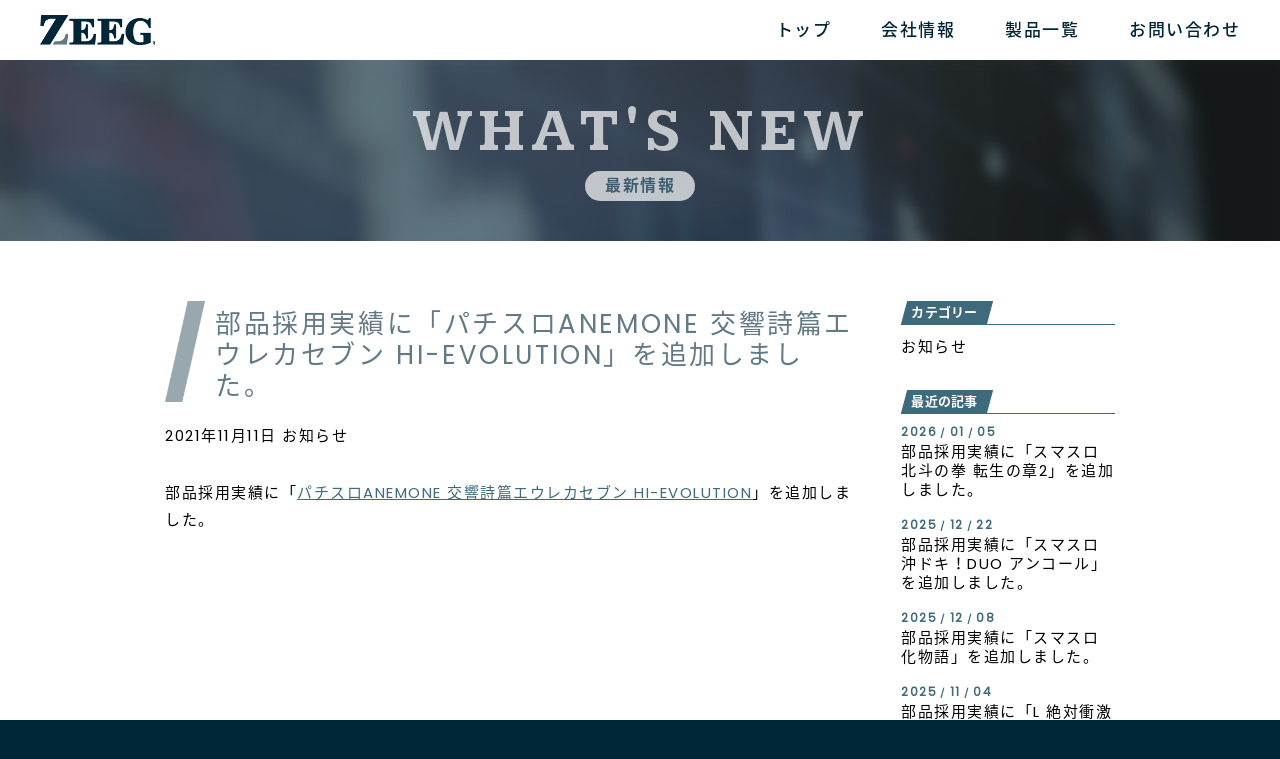

--- FILE ---
content_type: text/html; charset=UTF-8
request_url: https://www.zeeg.jp/whatsnew/580/
body_size: 7816
content:
<!DOCTYPE html>
<html lang="ja">
<head>
<meta charset="utf-8">
<meta http-equiv="X-UA-Compatible" content="IE=edge">
<title>ジーグ合同会社 オフィシャルサイト | ZEEG LLC.</title>
<meta name="copyright" content="© ZEEG LLC.">
<meta name="viewport" content="width=device-width, initial-scale=1.0">
<meta property="og:title" content="ジーグ合同会社 オフィシャルサイト | ZEEG LLC.">
<meta property="og:description" content="パチンコ、パチスロ遊技機筐体の開発・製造を行うジーグ合同会社のオフィシャルサイト。">
<meta property="og:site_name" content="ジーグ合同会社 オフィシャルサイト">
<meta property="og:type" content="website">
<meta property="og:image" content="http://www.zeeg.jp/common/ogimage.png">

		<!-- All in One SEO 4.9.3 - aioseo.com -->
	<meta name="description" content="部品採用実績に「パチスロANEMONE 交響詩篇エウレカセブン HI-EVOLUTION」を追加しました。" />
	<meta name="robots" content="max-image-preview:large" />
	<meta name="author" content="zeeg_editor"/>
	<link rel="canonical" href="https://www.zeeg.jp/whatsnew/580/" />
	<meta name="generator" content="All in One SEO (AIOSEO) 4.9.3" />
		<script type="application/ld+json" class="aioseo-schema">
			{"@context":"https:\/\/schema.org","@graph":[{"@type":"Article","@id":"https:\/\/www.zeeg.jp\/whatsnew\/580\/#article","name":"\u90e8\u54c1\u63a1\u7528\u5b9f\u7e3e\u306b\u300c\u30d1\u30c1\u30b9\u30edANEMONE \u4ea4\u97ff\u8a69\u7bc7\u30a8\u30a6\u30ec\u30ab\u30bb\u30d6\u30f3 HI-EVOLUTION\u300d\u3092\u8ffd\u52a0\u3057\u307e\u3057\u305f\u3002 | \u30b8\u30fc\u30b0\u5408\u540c\u4f1a\u793e \u30aa\u30d5\u30a3\u30b7\u30e3\u30eb\u30b5\u30a4\u30c8 | ZEEG LLC.","headline":"\u90e8\u54c1\u63a1\u7528\u5b9f\u7e3e\u306b\u300c\u30d1\u30c1\u30b9\u30edANEMONE \u4ea4\u97ff\u8a69\u7bc7\u30a8\u30a6\u30ec\u30ab\u30bb\u30d6\u30f3 HI-EVOLUTION\u300d\u3092\u8ffd\u52a0\u3057\u307e\u3057\u305f\u3002","author":{"@id":"https:\/\/www.zeeg.jp\/whatsnew\/author\/zeeg_editor\/#author"},"publisher":{"@id":"https:\/\/www.zeeg.jp\/#organization"},"datePublished":"2021-11-11T16:49:06+09:00","dateModified":"2022-07-13T09:13:21+09:00","inLanguage":"ja","mainEntityOfPage":{"@id":"https:\/\/www.zeeg.jp\/whatsnew\/580\/#webpage"},"isPartOf":{"@id":"https:\/\/www.zeeg.jp\/whatsnew\/580\/#webpage"},"articleSection":"\u304a\u77e5\u3089\u305b"},{"@type":"BreadcrumbList","@id":"https:\/\/www.zeeg.jp\/whatsnew\/580\/#breadcrumblist","itemListElement":[{"@type":"ListItem","@id":"https:\/\/www.zeeg.jp#listItem","position":1,"name":"\u30db\u30fc\u30e0","item":"https:\/\/www.zeeg.jp","nextItem":{"@type":"ListItem","@id":"https:\/\/www.zeeg.jp\/whatsnew\/category\/news\/#listItem","name":"\u304a\u77e5\u3089\u305b"}},{"@type":"ListItem","@id":"https:\/\/www.zeeg.jp\/whatsnew\/category\/news\/#listItem","position":2,"name":"\u304a\u77e5\u3089\u305b","item":"https:\/\/www.zeeg.jp\/whatsnew\/category\/news\/","nextItem":{"@type":"ListItem","@id":"https:\/\/www.zeeg.jp\/whatsnew\/580\/#listItem","name":"\u90e8\u54c1\u63a1\u7528\u5b9f\u7e3e\u306b\u300c\u30d1\u30c1\u30b9\u30edANEMONE \u4ea4\u97ff\u8a69\u7bc7\u30a8\u30a6\u30ec\u30ab\u30bb\u30d6\u30f3 HI-EVOLUTION\u300d\u3092\u8ffd\u52a0\u3057\u307e\u3057\u305f\u3002"},"previousItem":{"@type":"ListItem","@id":"https:\/\/www.zeeg.jp#listItem","name":"\u30db\u30fc\u30e0"}},{"@type":"ListItem","@id":"https:\/\/www.zeeg.jp\/whatsnew\/580\/#listItem","position":3,"name":"\u90e8\u54c1\u63a1\u7528\u5b9f\u7e3e\u306b\u300c\u30d1\u30c1\u30b9\u30edANEMONE \u4ea4\u97ff\u8a69\u7bc7\u30a8\u30a6\u30ec\u30ab\u30bb\u30d6\u30f3 HI-EVOLUTION\u300d\u3092\u8ffd\u52a0\u3057\u307e\u3057\u305f\u3002","previousItem":{"@type":"ListItem","@id":"https:\/\/www.zeeg.jp\/whatsnew\/category\/news\/#listItem","name":"\u304a\u77e5\u3089\u305b"}}]},{"@type":"Organization","@id":"https:\/\/www.zeeg.jp\/#organization","name":"\u682a\u5f0f\u4f1a\u793e\u30b8\u30fc\u30b0 \u30aa\u30d5\u30a3\u30b7\u30e3\u30eb\u30b5\u30a4\u30c8 | ZEEG Co. Ltd.","url":"https:\/\/www.zeeg.jp\/"},{"@type":"Person","@id":"https:\/\/www.zeeg.jp\/whatsnew\/author\/zeeg_editor\/#author","url":"https:\/\/www.zeeg.jp\/whatsnew\/author\/zeeg_editor\/","name":"zeeg_editor","image":{"@type":"ImageObject","@id":"https:\/\/www.zeeg.jp\/whatsnew\/580\/#authorImage","url":"https:\/\/secure.gravatar.com\/avatar\/cba15c74e0c4784d3fa31ae625b8f51f0f377f020eb26573aa0fcbaa0a5eb671?s=96&d=mm&r=g","width":96,"height":96,"caption":"zeeg_editor"}},{"@type":"WebPage","@id":"https:\/\/www.zeeg.jp\/whatsnew\/580\/#webpage","url":"https:\/\/www.zeeg.jp\/whatsnew\/580\/","name":"\u90e8\u54c1\u63a1\u7528\u5b9f\u7e3e\u306b\u300c\u30d1\u30c1\u30b9\u30edANEMONE \u4ea4\u97ff\u8a69\u7bc7\u30a8\u30a6\u30ec\u30ab\u30bb\u30d6\u30f3 HI-EVOLUTION\u300d\u3092\u8ffd\u52a0\u3057\u307e\u3057\u305f\u3002 | \u30b8\u30fc\u30b0\u5408\u540c\u4f1a\u793e \u30aa\u30d5\u30a3\u30b7\u30e3\u30eb\u30b5\u30a4\u30c8 | ZEEG LLC.","description":"\u90e8\u54c1\u63a1\u7528\u5b9f\u7e3e\u306b\u300c\u30d1\u30c1\u30b9\u30edANEMONE \u4ea4\u97ff\u8a69\u7bc7\u30a8\u30a6\u30ec\u30ab\u30bb\u30d6\u30f3 HI-EVOLUTION\u300d\u3092\u8ffd\u52a0\u3057\u307e\u3057\u305f\u3002","inLanguage":"ja","isPartOf":{"@id":"https:\/\/www.zeeg.jp\/#website"},"breadcrumb":{"@id":"https:\/\/www.zeeg.jp\/whatsnew\/580\/#breadcrumblist"},"author":{"@id":"https:\/\/www.zeeg.jp\/whatsnew\/author\/zeeg_editor\/#author"},"creator":{"@id":"https:\/\/www.zeeg.jp\/whatsnew\/author\/zeeg_editor\/#author"},"datePublished":"2021-11-11T16:49:06+09:00","dateModified":"2022-07-13T09:13:21+09:00"},{"@type":"WebSite","@id":"https:\/\/www.zeeg.jp\/#website","url":"https:\/\/www.zeeg.jp\/","name":"\u30b8\u30fc\u30b0\u5408\u540c\u4f1a\u793e \u30aa\u30d5\u30a3\u30b7\u30e3\u30eb\u30b5\u30a4\u30c8 | ZEEG LLC.","inLanguage":"ja","publisher":{"@id":"https:\/\/www.zeeg.jp\/#organization"}}]}
		</script>
		<!-- All in One SEO -->

<link rel='dns-prefetch' href='//zgweb.zeeg.jp' />
<style id='wp-img-auto-sizes-contain-inline-css' type='text/css'>
img:is([sizes=auto i],[sizes^="auto," i]){contain-intrinsic-size:3000px 1500px}
/*# sourceURL=wp-img-auto-sizes-contain-inline-css */
</style>
<link rel='stylesheet' id='fontawsome-regular-css' href='https://zgweb.zeeg.jp/wp-content/themes/zeeg/css/fa/regular.css?ver=5.1.0' type='text/css' media='all' />
<link rel='stylesheet' id='fontawsome-solid-css' href='https://zgweb.zeeg.jp/wp-content/themes/zeeg/css/fa/solid.css?ver=5.1.0' type='text/css' media='all' />
<link rel='stylesheet' id='fontawsome-css' href='https://zgweb.zeeg.jp/wp-content/themes/zeeg/css/fa/fontawesome.css?ver=5.1.0' type='text/css' media='all' />
<link rel='stylesheet' id='normalize-css' href='https://zgweb.zeeg.jp/wp-content/themes/zeeg/css/normalize.css?ver=6.9' type='text/css' media='all' />
<link rel='stylesheet' id='drawer-css' href='https://zgweb.zeeg.jp/wp-content/themes/zeeg/css/drawer.min.css?ver=0.0.10' type='text/css' media='all' />
<link rel='stylesheet' id='slick-css' href='https://zgweb.zeeg.jp/wp-content/themes/zeeg/css/slick.css?ver=0.0.10' type='text/css' media='all' />
<link rel='stylesheet' id='slick-theme-css' href='https://zgweb.zeeg.jp/wp-content/themes/zeeg/css/slick-theme.css?ver=0.0.10' type='text/css' media='all' />
<link rel='stylesheet' id='theme-css' href='https://zgweb.zeeg.jp/wp-content/themes/zeeg/css/theme.min.css?ver=0.0.10' type='text/css' media='all' />
<link rel='stylesheet' id='individual-css' href='https://zgweb.zeeg.jp/wp-content/themes/zeeg/css/single.min.css?ver=0.0.10' type='text/css' media='all' />
<style id='wp-block-library-inline-css' type='text/css'>
:root{--wp-block-synced-color:#7a00df;--wp-block-synced-color--rgb:122,0,223;--wp-bound-block-color:var(--wp-block-synced-color);--wp-editor-canvas-background:#ddd;--wp-admin-theme-color:#007cba;--wp-admin-theme-color--rgb:0,124,186;--wp-admin-theme-color-darker-10:#006ba1;--wp-admin-theme-color-darker-10--rgb:0,107,160.5;--wp-admin-theme-color-darker-20:#005a87;--wp-admin-theme-color-darker-20--rgb:0,90,135;--wp-admin-border-width-focus:2px}@media (min-resolution:192dpi){:root{--wp-admin-border-width-focus:1.5px}}.wp-element-button{cursor:pointer}:root .has-very-light-gray-background-color{background-color:#eee}:root .has-very-dark-gray-background-color{background-color:#313131}:root .has-very-light-gray-color{color:#eee}:root .has-very-dark-gray-color{color:#313131}:root .has-vivid-green-cyan-to-vivid-cyan-blue-gradient-background{background:linear-gradient(135deg,#00d084,#0693e3)}:root .has-purple-crush-gradient-background{background:linear-gradient(135deg,#34e2e4,#4721fb 50%,#ab1dfe)}:root .has-hazy-dawn-gradient-background{background:linear-gradient(135deg,#faaca8,#dad0ec)}:root .has-subdued-olive-gradient-background{background:linear-gradient(135deg,#fafae1,#67a671)}:root .has-atomic-cream-gradient-background{background:linear-gradient(135deg,#fdd79a,#004a59)}:root .has-nightshade-gradient-background{background:linear-gradient(135deg,#330968,#31cdcf)}:root .has-midnight-gradient-background{background:linear-gradient(135deg,#020381,#2874fc)}:root{--wp--preset--font-size--normal:16px;--wp--preset--font-size--huge:42px}.has-regular-font-size{font-size:1em}.has-larger-font-size{font-size:2.625em}.has-normal-font-size{font-size:var(--wp--preset--font-size--normal)}.has-huge-font-size{font-size:var(--wp--preset--font-size--huge)}.has-text-align-center{text-align:center}.has-text-align-left{text-align:left}.has-text-align-right{text-align:right}.has-fit-text{white-space:nowrap!important}#end-resizable-editor-section{display:none}.aligncenter{clear:both}.items-justified-left{justify-content:flex-start}.items-justified-center{justify-content:center}.items-justified-right{justify-content:flex-end}.items-justified-space-between{justify-content:space-between}.screen-reader-text{border:0;clip-path:inset(50%);height:1px;margin:-1px;overflow:hidden;padding:0;position:absolute;width:1px;word-wrap:normal!important}.screen-reader-text:focus{background-color:#ddd;clip-path:none;color:#444;display:block;font-size:1em;height:auto;left:5px;line-height:normal;padding:15px 23px 14px;text-decoration:none;top:5px;width:auto;z-index:100000}html :where(.has-border-color){border-style:solid}html :where([style*=border-top-color]){border-top-style:solid}html :where([style*=border-right-color]){border-right-style:solid}html :where([style*=border-bottom-color]){border-bottom-style:solid}html :where([style*=border-left-color]){border-left-style:solid}html :where([style*=border-width]){border-style:solid}html :where([style*=border-top-width]){border-top-style:solid}html :where([style*=border-right-width]){border-right-style:solid}html :where([style*=border-bottom-width]){border-bottom-style:solid}html :where([style*=border-left-width]){border-left-style:solid}html :where(img[class*=wp-image-]){height:auto;max-width:100%}:where(figure){margin:0 0 1em}html :where(.is-position-sticky){--wp-admin--admin-bar--position-offset:var(--wp-admin--admin-bar--height,0px)}@media screen and (max-width:600px){html :where(.is-position-sticky){--wp-admin--admin-bar--position-offset:0px}}

/*# sourceURL=wp-block-library-inline-css */
</style><style id='global-styles-inline-css' type='text/css'>
:root{--wp--preset--aspect-ratio--square: 1;--wp--preset--aspect-ratio--4-3: 4/3;--wp--preset--aspect-ratio--3-4: 3/4;--wp--preset--aspect-ratio--3-2: 3/2;--wp--preset--aspect-ratio--2-3: 2/3;--wp--preset--aspect-ratio--16-9: 16/9;--wp--preset--aspect-ratio--9-16: 9/16;--wp--preset--color--black: #000000;--wp--preset--color--cyan-bluish-gray: #abb8c3;--wp--preset--color--white: #ffffff;--wp--preset--color--pale-pink: #f78da7;--wp--preset--color--vivid-red: #cf2e2e;--wp--preset--color--luminous-vivid-orange: #ff6900;--wp--preset--color--luminous-vivid-amber: #fcb900;--wp--preset--color--light-green-cyan: #7bdcb5;--wp--preset--color--vivid-green-cyan: #00d084;--wp--preset--color--pale-cyan-blue: #8ed1fc;--wp--preset--color--vivid-cyan-blue: #0693e3;--wp--preset--color--vivid-purple: #9b51e0;--wp--preset--gradient--vivid-cyan-blue-to-vivid-purple: linear-gradient(135deg,rgb(6,147,227) 0%,rgb(155,81,224) 100%);--wp--preset--gradient--light-green-cyan-to-vivid-green-cyan: linear-gradient(135deg,rgb(122,220,180) 0%,rgb(0,208,130) 100%);--wp--preset--gradient--luminous-vivid-amber-to-luminous-vivid-orange: linear-gradient(135deg,rgb(252,185,0) 0%,rgb(255,105,0) 100%);--wp--preset--gradient--luminous-vivid-orange-to-vivid-red: linear-gradient(135deg,rgb(255,105,0) 0%,rgb(207,46,46) 100%);--wp--preset--gradient--very-light-gray-to-cyan-bluish-gray: linear-gradient(135deg,rgb(238,238,238) 0%,rgb(169,184,195) 100%);--wp--preset--gradient--cool-to-warm-spectrum: linear-gradient(135deg,rgb(74,234,220) 0%,rgb(151,120,209) 20%,rgb(207,42,186) 40%,rgb(238,44,130) 60%,rgb(251,105,98) 80%,rgb(254,248,76) 100%);--wp--preset--gradient--blush-light-purple: linear-gradient(135deg,rgb(255,206,236) 0%,rgb(152,150,240) 100%);--wp--preset--gradient--blush-bordeaux: linear-gradient(135deg,rgb(254,205,165) 0%,rgb(254,45,45) 50%,rgb(107,0,62) 100%);--wp--preset--gradient--luminous-dusk: linear-gradient(135deg,rgb(255,203,112) 0%,rgb(199,81,192) 50%,rgb(65,88,208) 100%);--wp--preset--gradient--pale-ocean: linear-gradient(135deg,rgb(255,245,203) 0%,rgb(182,227,212) 50%,rgb(51,167,181) 100%);--wp--preset--gradient--electric-grass: linear-gradient(135deg,rgb(202,248,128) 0%,rgb(113,206,126) 100%);--wp--preset--gradient--midnight: linear-gradient(135deg,rgb(2,3,129) 0%,rgb(40,116,252) 100%);--wp--preset--font-size--small: 13px;--wp--preset--font-size--medium: 20px;--wp--preset--font-size--large: 36px;--wp--preset--font-size--x-large: 42px;--wp--preset--spacing--20: 0.44rem;--wp--preset--spacing--30: 0.67rem;--wp--preset--spacing--40: 1rem;--wp--preset--spacing--50: 1.5rem;--wp--preset--spacing--60: 2.25rem;--wp--preset--spacing--70: 3.38rem;--wp--preset--spacing--80: 5.06rem;--wp--preset--shadow--natural: 6px 6px 9px rgba(0, 0, 0, 0.2);--wp--preset--shadow--deep: 12px 12px 50px rgba(0, 0, 0, 0.4);--wp--preset--shadow--sharp: 6px 6px 0px rgba(0, 0, 0, 0.2);--wp--preset--shadow--outlined: 6px 6px 0px -3px rgb(255, 255, 255), 6px 6px rgb(0, 0, 0);--wp--preset--shadow--crisp: 6px 6px 0px rgb(0, 0, 0);}:where(.is-layout-flex){gap: 0.5em;}:where(.is-layout-grid){gap: 0.5em;}body .is-layout-flex{display: flex;}.is-layout-flex{flex-wrap: wrap;align-items: center;}.is-layout-flex > :is(*, div){margin: 0;}body .is-layout-grid{display: grid;}.is-layout-grid > :is(*, div){margin: 0;}:where(.wp-block-columns.is-layout-flex){gap: 2em;}:where(.wp-block-columns.is-layout-grid){gap: 2em;}:where(.wp-block-post-template.is-layout-flex){gap: 1.25em;}:where(.wp-block-post-template.is-layout-grid){gap: 1.25em;}.has-black-color{color: var(--wp--preset--color--black) !important;}.has-cyan-bluish-gray-color{color: var(--wp--preset--color--cyan-bluish-gray) !important;}.has-white-color{color: var(--wp--preset--color--white) !important;}.has-pale-pink-color{color: var(--wp--preset--color--pale-pink) !important;}.has-vivid-red-color{color: var(--wp--preset--color--vivid-red) !important;}.has-luminous-vivid-orange-color{color: var(--wp--preset--color--luminous-vivid-orange) !important;}.has-luminous-vivid-amber-color{color: var(--wp--preset--color--luminous-vivid-amber) !important;}.has-light-green-cyan-color{color: var(--wp--preset--color--light-green-cyan) !important;}.has-vivid-green-cyan-color{color: var(--wp--preset--color--vivid-green-cyan) !important;}.has-pale-cyan-blue-color{color: var(--wp--preset--color--pale-cyan-blue) !important;}.has-vivid-cyan-blue-color{color: var(--wp--preset--color--vivid-cyan-blue) !important;}.has-vivid-purple-color{color: var(--wp--preset--color--vivid-purple) !important;}.has-black-background-color{background-color: var(--wp--preset--color--black) !important;}.has-cyan-bluish-gray-background-color{background-color: var(--wp--preset--color--cyan-bluish-gray) !important;}.has-white-background-color{background-color: var(--wp--preset--color--white) !important;}.has-pale-pink-background-color{background-color: var(--wp--preset--color--pale-pink) !important;}.has-vivid-red-background-color{background-color: var(--wp--preset--color--vivid-red) !important;}.has-luminous-vivid-orange-background-color{background-color: var(--wp--preset--color--luminous-vivid-orange) !important;}.has-luminous-vivid-amber-background-color{background-color: var(--wp--preset--color--luminous-vivid-amber) !important;}.has-light-green-cyan-background-color{background-color: var(--wp--preset--color--light-green-cyan) !important;}.has-vivid-green-cyan-background-color{background-color: var(--wp--preset--color--vivid-green-cyan) !important;}.has-pale-cyan-blue-background-color{background-color: var(--wp--preset--color--pale-cyan-blue) !important;}.has-vivid-cyan-blue-background-color{background-color: var(--wp--preset--color--vivid-cyan-blue) !important;}.has-vivid-purple-background-color{background-color: var(--wp--preset--color--vivid-purple) !important;}.has-black-border-color{border-color: var(--wp--preset--color--black) !important;}.has-cyan-bluish-gray-border-color{border-color: var(--wp--preset--color--cyan-bluish-gray) !important;}.has-white-border-color{border-color: var(--wp--preset--color--white) !important;}.has-pale-pink-border-color{border-color: var(--wp--preset--color--pale-pink) !important;}.has-vivid-red-border-color{border-color: var(--wp--preset--color--vivid-red) !important;}.has-luminous-vivid-orange-border-color{border-color: var(--wp--preset--color--luminous-vivid-orange) !important;}.has-luminous-vivid-amber-border-color{border-color: var(--wp--preset--color--luminous-vivid-amber) !important;}.has-light-green-cyan-border-color{border-color: var(--wp--preset--color--light-green-cyan) !important;}.has-vivid-green-cyan-border-color{border-color: var(--wp--preset--color--vivid-green-cyan) !important;}.has-pale-cyan-blue-border-color{border-color: var(--wp--preset--color--pale-cyan-blue) !important;}.has-vivid-cyan-blue-border-color{border-color: var(--wp--preset--color--vivid-cyan-blue) !important;}.has-vivid-purple-border-color{border-color: var(--wp--preset--color--vivid-purple) !important;}.has-vivid-cyan-blue-to-vivid-purple-gradient-background{background: var(--wp--preset--gradient--vivid-cyan-blue-to-vivid-purple) !important;}.has-light-green-cyan-to-vivid-green-cyan-gradient-background{background: var(--wp--preset--gradient--light-green-cyan-to-vivid-green-cyan) !important;}.has-luminous-vivid-amber-to-luminous-vivid-orange-gradient-background{background: var(--wp--preset--gradient--luminous-vivid-amber-to-luminous-vivid-orange) !important;}.has-luminous-vivid-orange-to-vivid-red-gradient-background{background: var(--wp--preset--gradient--luminous-vivid-orange-to-vivid-red) !important;}.has-very-light-gray-to-cyan-bluish-gray-gradient-background{background: var(--wp--preset--gradient--very-light-gray-to-cyan-bluish-gray) !important;}.has-cool-to-warm-spectrum-gradient-background{background: var(--wp--preset--gradient--cool-to-warm-spectrum) !important;}.has-blush-light-purple-gradient-background{background: var(--wp--preset--gradient--blush-light-purple) !important;}.has-blush-bordeaux-gradient-background{background: var(--wp--preset--gradient--blush-bordeaux) !important;}.has-luminous-dusk-gradient-background{background: var(--wp--preset--gradient--luminous-dusk) !important;}.has-pale-ocean-gradient-background{background: var(--wp--preset--gradient--pale-ocean) !important;}.has-electric-grass-gradient-background{background: var(--wp--preset--gradient--electric-grass) !important;}.has-midnight-gradient-background{background: var(--wp--preset--gradient--midnight) !important;}.has-small-font-size{font-size: var(--wp--preset--font-size--small) !important;}.has-medium-font-size{font-size: var(--wp--preset--font-size--medium) !important;}.has-large-font-size{font-size: var(--wp--preset--font-size--large) !important;}.has-x-large-font-size{font-size: var(--wp--preset--font-size--x-large) !important;}
/*# sourceURL=global-styles-inline-css */
</style>

<style id='classic-theme-styles-inline-css' type='text/css'>
/*! This file is auto-generated */
.wp-block-button__link{color:#fff;background-color:#32373c;border-radius:9999px;box-shadow:none;text-decoration:none;padding:calc(.667em + 2px) calc(1.333em + 2px);font-size:1.125em}.wp-block-file__button{background:#32373c;color:#fff;text-decoration:none}
/*# sourceURL=/wp-includes/css/classic-themes.min.css */
</style>
<script type="text/javascript" src="https://zgweb.zeeg.jp/wp-content/plugins/jquery-updater/js/jquery-3.7.1.min.js?ver=3.7.1" id="jquery-core-js"></script>
<script type="text/javascript" src="https://zgweb.zeeg.jp/wp-content/plugins/jquery-updater/js/jquery-migrate-3.5.2.min.js?ver=3.5.2" id="jquery-migrate-js"></script>
<script type="text/javascript" src="https://zgweb.zeeg.jp/wp-content/themes/zeeg/js/lib/jquery.scrolly.js?ver=1" id="scrolly-js"></script>
<script type="text/javascript" src="https://zgweb.zeeg.jp/wp-content/themes/zeeg/js/lib/iscroll.min.js?ver=1" id="iscroll-js"></script>
<script type="text/javascript" src="https://zgweb.zeeg.jp/wp-content/themes/zeeg/js/lib/drawer.min.js?ver=1" id="drawer-js"></script>
<link rel="https://api.w.org/" href="https://www.zeeg.jp/wp-json/" /><link rel="alternate" title="JSON" type="application/json" href="https://www.zeeg.jp/wp-json/wp/v2/posts/580" /><!-- Analytics by WP Statistics - https://wp-statistics.com -->
<link rel="icon" href="https://zgweb.zeeg.jp/wp-content/uploads/2022/10/faviconV2.png" sizes="32x32" />
<link rel="icon" href="https://zgweb.zeeg.jp/wp-content/uploads/2022/10/faviconV2.png" sizes="192x192" />
<link rel="apple-touch-icon" href="https://zgweb.zeeg.jp/wp-content/uploads/2022/10/faviconV2.png" />
<meta name="msapplication-TileImage" content="https://zgweb.zeeg.jp/wp-content/uploads/2022/10/faviconV2.png" />
<!--[if lt IE 9]>
	<script src="https://zgweb.zeeg.jp/wp-content/themes/zeeg/js/lib/html5shiv.min.js"></script>
	<script src="https://zgweb.zeeg.jp/wp-content/themes/zeeg/js/lib/respond.min.js"></script>
<![endif]-->
<!-- Google Tag Manager -->
<script>
(function(w,d,s,l,i){w[l]=w[l]||[];w[l].push({'gtm.start':
new Date().getTime(),event:'gtm.js'});var f=d.getElementsByTagName(s)[0],
j=d.createElement(s),dl=l!='dataLayer'?'&l='+l:'';j.async=true;j.src=
'https://www.googletagmanager.com/gtm.js?id='+i+dl;f.parentNode.insertBefore(j,f);
})(window,document,'script','dataLayer','GTM-NH28ZV6');
</script>
<!-- End Google Tag Manager -->
</head>
<body class="single">
<!-- Google Tag Manager (noscript) -->
<noscript><iframe src="https://www.googletagmanager.com/ns.html?id=GTM-NH28ZV6" height="0" width="0" style="display:none;visibility:hidden"></iframe></noscript>
<!-- End Google Tag Manager (noscript) -->
<div class="container">
	<header id="top" class="header--main">
		<h1 class="header__logo"><img src="https://zgweb.zeeg.jp/wp-content/themes/zeeg/img/zeeg_logo.png" alt="ZEEG"></h1>
		<nav id="headerNav" class="nav--header">
			<ul>
				<li><a href="https://www.zeeg.jp/">トップ</a></li>
				<li><a href="https://www.zeeg.jp/#company">会社情報</a></li><li><a href="https://www.zeeg.jp/product/">製品一覧</a></li><li><a href="https://www.zeeg.jp/#contact">お問い合わせ</a></li>			</ul>
		</nav>
	</header>
	<div id="drawer" class="nav--drawer drawer--right">
		<button type="button" class="drawer-toggle drawer-hamburger" style="display: none;">
			<span class="sr-only">toggle navigation</span>
			<span class="drawer-hamburger-icon"></span>
		</button>
		<nav class="drawer-nav" id="globalMenu">
			<ul class="drawer-menu">
				<li>
					<a class="drawer-menu-item top" href="https://www.zeeg.jp/#top">
						<span class="title__main">TOP</span>
					</a>
				</li>
				<li><a class="drawer-menu-item" href="https://www.zeeg.jp/#company" style="background-image:url(https://zgweb.zeeg.jp/wp-content/uploads/2018/08/company_bg_img-300x199.jpg)"><span class="title__main">COMPANY</span><span class="title__sub">会社情報</span></a></li><li><a class="drawer-menu-item" href="https://www.zeeg.jp/product/" style="background-image:url(https://zgweb.zeeg.jp/wp-content/uploads/2018/08/daniel-mccullough-348488-unsplash-300x169.jpg)"><span class="title__main">PRODUCT</span><span class="title__sub">製品一覧</span></a></li><li><a class="drawer-menu-item" href="https://www.zeeg.jp/#contact" style="background-image:url(https://zgweb.zeeg.jp/wp-content/uploads/2018/08/contact_bg_img-300x199.jpg)"><span class="title__main">CONTACT</span><span class="title__sub">お問い合わせ</span></a></li>			</ul>
		</nav>
	</div><!-- / #ankerNav -->
<main>
<div class="section">
		<div class="title--style00">
			<div class="parallax img" data-velocity="-.25" style="background-image:url(https://zgweb.zeeg.jp/wp-content/uploads/2018/08/news_bg_img.jpg)"></div>
			<div class="title__main">WHAT'S NEW</div>
			<div class="title__sub">
				<h2>最新情報</h2></div>
		</div>
	<div class="content">
			<div class="l-split">
				<div class="l-split__l">
					<article  class="post">
						<div class="post__head">
							<div class="post__title"><h3>部品採用実績に「パチスロANEMONE 交響詩篇エウレカセブン HI-EVOLUTION」を追加しました。</h3></div>
							<div class="post__meta">2021年11月11日 <a href="https://www.zeeg.jp/whatsnew/category/news/" rel="category tag">お知らせ</a></div>
						</div>
						<div class="post__content"><p>部品採用実績に「<a href="https://www.sammy.co.jp/japanese/product/pachislot/ane_eu/">パチスロANEMONE 交響詩篇エウレカセブン HI-EVOLUTION</a>」を追加しました。</p></div>
					</article>
				</div>
				<div class="l-split__r">
					<div class="sidebar">
	<div class="sidebar__item">
		<h3 class="sidebar__title"><span class="title__main">カテゴリー</span></h3>
		<ul class="sidebar__list">
				<li class="cat-item cat-item-1"><a href="https://www.zeeg.jp/whatsnew/category/news/">お知らせ</a>
</li>
		</ul>
	</div>

	<div class="sidebar__item recently">
		<h3 class="sidebar__title"><span class="title__main">最近の記事</span></h3>
		<ul class="sidebar__list">
						<li class="recently__item">
				<a href="https://www.zeeg.jp/whatsnew/5112/" title="部品採用実績に「スマスロ 北斗の拳 転生の章2」を追加しました。">
					<div class="recently__thumbnail"></div>
					<div class="recently__date">2026<span class="unit">/</span>01<span class="unit">/</span>05</div>
					<div class="recently__title">部品採用実績に「スマスロ 北斗の拳 転生の章2」を追加しました。</div>
				</a>
			</li>
						<li class="recently__item">
				<a href="https://www.zeeg.jp/whatsnew/5092/" title="部品採用実績に「スマスロ 沖ドキ！DUO アンコール」を追加しました。">
					<div class="recently__thumbnail"></div>
					<div class="recently__date">2025<span class="unit">/</span>12<span class="unit">/</span>22</div>
					<div class="recently__title">部品採用実績に「スマスロ 沖ドキ！DUO アンコール」を追加しました。</div>
				</a>
			</li>
						<li class="recently__item">
				<a href="https://www.zeeg.jp/whatsnew/5089/" title="部品採用実績に「スマスロ 化物語」を追加しました。">
					<div class="recently__thumbnail"></div>
					<div class="recently__date">2025<span class="unit">/</span>12<span class="unit">/</span>08</div>
					<div class="recently__title">部品採用実績に「スマスロ 化物語」を追加しました。</div>
				</a>
			</li>
						<li class="recently__item">
				<a href="https://www.zeeg.jp/whatsnew/5015/" title="部品採用実績に「L 絶対衝激Ⅳ」を追加しました。">
					<div class="recently__thumbnail"></div>
					<div class="recently__date">2025<span class="unit">/</span>11<span class="unit">/</span>04</div>
					<div class="recently__title">部品採用実績に「L 絶対衝激Ⅳ」を追加しました。</div>
				</a>
			</li>
						<li class="recently__item">
				<a href="https://www.zeeg.jp/whatsnew/4964/" title="部品採用実績に「スマスロ バベル」を追加しました。">
					<div class="recently__thumbnail"></div>
					<div class="recently__date">2025<span class="unit">/</span>10<span class="unit">/</span>06</div>
					<div class="recently__title">部品採用実績に「スマスロ バベル」を追加しました。</div>
				</a>
			</li>
					</ul>
	</div>

	<div class="sidebar__item">
		<h3 class="sidebar__title"><span class="title__main">バックナンバー</span></h3>
		<ul class="sidebar__list">
				<li><a href='https://www.zeeg.jp/whatsnew/date/2026/01/'>2026年1月</a></li>
	<li><a href='https://www.zeeg.jp/whatsnew/date/2025/12/'>2025年12月</a></li>
	<li><a href='https://www.zeeg.jp/whatsnew/date/2025/11/'>2025年11月</a></li>
	<li><a href='https://www.zeeg.jp/whatsnew/date/2025/10/'>2025年10月</a></li>
	<li><a href='https://www.zeeg.jp/whatsnew/date/2025/09/'>2025年9月</a></li>
	<li><a href='https://www.zeeg.jp/whatsnew/date/2025/07/'>2025年7月</a></li>
	<li><a href='https://www.zeeg.jp/whatsnew/date/2025/06/'>2025年6月</a></li>
	<li><a href='https://www.zeeg.jp/whatsnew/date/2025/05/'>2025年5月</a></li>
	<li><a href='https://www.zeeg.jp/whatsnew/date/2025/04/'>2025年4月</a></li>
	<li><a href='https://www.zeeg.jp/whatsnew/date/2025/03/'>2025年3月</a></li>
	<li><a href='https://www.zeeg.jp/whatsnew/date/2025/02/'>2025年2月</a></li>
	<li><a href='https://www.zeeg.jp/whatsnew/date/2025/01/'>2025年1月</a></li>
	<li><a href='https://www.zeeg.jp/whatsnew/date/2024/12/'>2024年12月</a></li>
	<li><a href='https://www.zeeg.jp/whatsnew/date/2024/10/'>2024年10月</a></li>
	<li><a href='https://www.zeeg.jp/whatsnew/date/2024/09/'>2024年9月</a></li>
	<li><a href='https://www.zeeg.jp/whatsnew/date/2024/08/'>2024年8月</a></li>
	<li><a href='https://www.zeeg.jp/whatsnew/date/2024/07/'>2024年7月</a></li>
	<li><a href='https://www.zeeg.jp/whatsnew/date/2024/06/'>2024年6月</a></li>
	<li><a href='https://www.zeeg.jp/whatsnew/date/2024/05/'>2024年5月</a></li>
	<li><a href='https://www.zeeg.jp/whatsnew/date/2024/04/'>2024年4月</a></li>
	<li><a href='https://www.zeeg.jp/whatsnew/date/2024/03/'>2024年3月</a></li>
	<li><a href='https://www.zeeg.jp/whatsnew/date/2024/02/'>2024年2月</a></li>
	<li><a href='https://www.zeeg.jp/whatsnew/date/2023/12/'>2023年12月</a></li>
	<li><a href='https://www.zeeg.jp/whatsnew/date/2023/11/'>2023年11月</a></li>
	<li><a href='https://www.zeeg.jp/whatsnew/date/2023/09/'>2023年9月</a></li>
	<li><a href='https://www.zeeg.jp/whatsnew/date/2023/08/'>2023年8月</a></li>
	<li><a href='https://www.zeeg.jp/whatsnew/date/2023/07/'>2023年7月</a></li>
	<li><a href='https://www.zeeg.jp/whatsnew/date/2023/06/'>2023年6月</a></li>
	<li><a href='https://www.zeeg.jp/whatsnew/date/2023/04/'>2023年4月</a></li>
	<li><a href='https://www.zeeg.jp/whatsnew/date/2023/03/'>2023年3月</a></li>
	<li><a href='https://www.zeeg.jp/whatsnew/date/2023/02/'>2023年2月</a></li>
	<li><a href='https://www.zeeg.jp/whatsnew/date/2022/12/'>2022年12月</a></li>
	<li><a href='https://www.zeeg.jp/whatsnew/date/2022/11/'>2022年11月</a></li>
	<li><a href='https://www.zeeg.jp/whatsnew/date/2022/10/'>2022年10月</a></li>
	<li><a href='https://www.zeeg.jp/whatsnew/date/2022/09/'>2022年9月</a></li>
	<li><a href='https://www.zeeg.jp/whatsnew/date/2022/08/'>2022年8月</a></li>
	<li><a href='https://www.zeeg.jp/whatsnew/date/2022/07/'>2022年7月</a></li>
	<li><a href='https://www.zeeg.jp/whatsnew/date/2022/05/'>2022年5月</a></li>
	<li><a href='https://www.zeeg.jp/whatsnew/date/2022/04/'>2022年4月</a></li>
	<li><a href='https://www.zeeg.jp/whatsnew/date/2022/03/'>2022年3月</a></li>
	<li><a href='https://www.zeeg.jp/whatsnew/date/2022/02/'>2022年2月</a></li>
	<li><a href='https://www.zeeg.jp/whatsnew/date/2022/01/'>2022年1月</a></li>
	<li><a href='https://www.zeeg.jp/whatsnew/date/2021/12/'>2021年12月</a></li>
	<li><a href='https://www.zeeg.jp/whatsnew/date/2021/11/'>2021年11月</a></li>
	<li><a href='https://www.zeeg.jp/whatsnew/date/2021/10/'>2021年10月</a></li>
	<li><a href='https://www.zeeg.jp/whatsnew/date/2021/08/'>2021年8月</a></li>
	<li><a href='https://www.zeeg.jp/whatsnew/date/2021/07/'>2021年7月</a></li>
	<li><a href='https://www.zeeg.jp/whatsnew/date/2021/06/'>2021年6月</a></li>
	<li><a href='https://www.zeeg.jp/whatsnew/date/2021/05/'>2021年5月</a></li>
	<li><a href='https://www.zeeg.jp/whatsnew/date/2021/04/'>2021年4月</a></li>
	<li><a href='https://www.zeeg.jp/whatsnew/date/2021/03/'>2021年3月</a></li>
	<li><a href='https://www.zeeg.jp/whatsnew/date/2020/09/'>2020年9月</a></li>
	<li><a href='https://www.zeeg.jp/whatsnew/date/2018/09/'>2018年9月</a></li>
	<li><a href='https://www.zeeg.jp/whatsnew/date/2017/04/'>2017年4月</a></li>
		</ul>
	</div>

</div>
				</div>
			</div>
	</div>
</div>
</main>
<footer>
	<div class="content">
                <div><nav class="nav--footer"><ul id="nav--footer__menu" class="nav--footer__menu"><li id="menu-item-59" class="menu-item menu-item-type-post_type menu-item-object-page menu-item-59"><a href="https://www.zeeg.jp/privacy_policy/">プライバシーポリシー</a></li>
<li id="menu-item-528" class="menu-item menu-item-type-post_type menu-item-object-page menu-item-528"><a href="https://www.zeeg.jp/disclaimer/">免責事項</a></li>
<li id="menu-item-1287" class="menu-item menu-item-type-post_type menu-item-object-page menu-item-1287"><a href="https://www.zeeg.jp/license/">古物営業法に基づく表示</a></li>
</ul></nav></div>
                <div class="copyright">&copy;ZEEG LLC.</div>
	</div>
	<a href="#" class="btn--pagetop"><img src="https://zgweb.zeeg.jp/wp-content/themes/zeeg/img/btn_pagetop.png" alt="トップへ戻る"></a>

</footer>
</div><!-- / #container -->
<script type="speculationrules">
{"prefetch":[{"source":"document","where":{"and":[{"href_matches":"/*"},{"not":{"href_matches":["/wp-*.php","/wp-admin/*","/wp-content/uploads/*","/wp-content/*","/wp-content/plugins/*","/wp-content/themes/zeeg/*","/*\\?(.+)"]}},{"not":{"selector_matches":"a[rel~=\"nofollow\"]"}},{"not":{"selector_matches":".no-prefetch, .no-prefetch a"}}]},"eagerness":"conservative"}]}
</script>
<script type="text/javascript" src="https://zgweb.zeeg.jp/wp-content/themes/zeeg/js/slick.min.js?ver=0.0.10" id="slick-js"></script>
<script type="text/javascript" src="https://zgweb.zeeg.jp/wp-content/themes/zeeg/js/common.min.js?ver=0.0.10" id="theme-js"></script>
<script type="text/javascript" id="wp-statistics-tracker-js-extra">
/* <![CDATA[ */
var WP_Statistics_Tracker_Object = {"requestUrl":"https://zgweb.zeeg.jp","ajaxUrl":"https://zgweb.zeeg.jp/wp-admin/admin-ajax.php","hitParams":{"wp_statistics_hit":1,"source_type":"post","source_id":580,"search_query":"","signature":"22628bd79825e8cecf16894f2f86eb52","action":"wp_statistics_hit_record"},"option":{"dntEnabled":"","bypassAdBlockers":"1","consentIntegration":{"name":null,"status":[]},"isPreview":false,"userOnline":false,"trackAnonymously":false,"isWpConsentApiActive":false,"consentLevel":"functional"},"isLegacyEventLoaded":"","customEventAjaxUrl":"https://zgweb.zeeg.jp/wp-admin/admin-ajax.php?action=wp_statistics_custom_event&nonce=162cdfa797","onlineParams":{"wp_statistics_hit":1,"source_type":"post","source_id":580,"search_query":"","signature":"22628bd79825e8cecf16894f2f86eb52","action":"wp_statistics_online_check"},"jsCheckTime":"60000"};
//# sourceURL=wp-statistics-tracker-js-extra
/* ]]> */
</script>
<script type="text/javascript" src="https://www.zeeg.jp/?ebdb62=d46f56b750.js&amp;ver=14.16" id="wp-statistics-tracker-js"></script>
</body>
</html>


--- FILE ---
content_type: text/css
request_url: https://zgweb.zeeg.jp/wp-content/themes/zeeg/css/drawer.min.css?ver=0.0.10
body_size: 1975
content:
/*!
 * jquery-drawer v3.2.1
 * Flexible drawer menu using jQuery, iScroll and CSS.
 * http://git.blivesta.com/drawer
 * License : MIT
 * Author : blivesta <design@blivesta.com> (http://blivesta.com/)
 *//*!------------------------------------*\
    Base
\*!------------------------------------*/.drawer-nav{position:fixed;z-index:101;top:0;overflow:hidden;height:100%;background-color:#3e6a7c;color:#222}.drawer-brand{display:block;padding-right:.75rem;padding-left:.75rem;font-size:1.5rem;font-weight:bold;line-height:3.75rem;color:#222;text-decoration:none}.drawer-menu{list-style:none;margin:0;padding:0}.drawer-menu-item{display:block;padding:.75rem;font-size:16px;text-decoration:none}.drawer-menu-item:hover{background-color:transparent;color:#555;text-decoration:underline}/*! overlay */.drawer-overlay{position:fixed;z-index:100;top:0;left:0;display:none;width:100%;height:100%;background-color:rgba(0,0,0,0.5)}.drawer-open .drawer-overlay{display:block}/*!------------------------------------*\
    Top
\*!------------------------------------*/.drawer--top .drawer-nav{top:-100%;left:0;width:100%;height:auto;max-height:100%;-webkit-transition:top 0.6s cubic-bezier(0.19, 1, 0.22, 1);transition:top 0.6s cubic-bezier(0.19, 1, 0.22, 1)}.drawer--top.drawer-open .drawer-nav{top:0}.drawer--top .drawer-hamburger,.drawer--top.drawer-open .drawer-hamburger{right:0}/*!------------------------------------*\
    Left
\*!------------------------------------*/.drawer--left .drawer-nav{left:-16.25rem;-webkit-transition:left 0.6s cubic-bezier(0.19, 1, 0.22, 1);transition:left 0.6s cubic-bezier(0.19, 1, 0.22, 1)}.drawer--left.drawer-open .drawer-nav,.drawer--left .drawer-hamburger,.drawer--left.drawer-open .drawer-navbar .drawer-hamburger{left:0}.drawer--left.drawer-open .drawer-hamburger{left:16.25rem}/*!------------------------------------*\
    Right
\*!------------------------------------*/.drawer--right .drawer-nav{right:-188px;-webkit-transition:right 0.6s cubic-bezier(0.19, 1, 0.22, 1);transition:right 0.6s cubic-bezier(0.19, 1, 0.22, 1)}.drawer--right.drawer-open .drawer-nav,.drawer--right .drawer-hamburger,.drawer--right.drawer-open .drawer-navbar .drawer-hamburger{right:0}.drawer--right.drawer-open .drawer-hamburger{right:188px}/*!------------------------------------*\
    Hamburger
\*!------------------------------------*/.drawer-hamburger{position:fixed;z-index:104;top:0;display:block;box-sizing:content-box;padding:26px 26px 38px 26px;width:30px;border:0;outline:0;background-color:#3e6a7c;-webkit-transition:all 0.6s cubic-bezier(0.19, 1, 0.22, 1);transition:all 0.6s cubic-bezier(0.19, 1, 0.22, 1);-webkit-transform:translate3d(0, 0, 0);transform:translate3d(0, 0, 0)}.drawer-hamburger:before{content:'';position:absolute;top:0;left:-69px;width:0;height:0;border:30px solid transparent;border-right:20px solid #3e6a7c}.drawer-hamburger:hover{cursor:pointer}.drawer-hamburger-icon{position:relative;display:block}.drawer-hamburger-icon,.drawer-hamburger-icon:before,.drawer-hamburger-icon:after{width:100%;height:4px;background-color:#fff;-webkit-transition:all 0.6s cubic-bezier(0.19, 1, 0.22, 1);transition:all 0.6s cubic-bezier(0.19, 1, 0.22, 1)}.drawer-hamburger-icon:before,.drawer-hamburger-icon:after{content:' ';position:absolute;top:-12px;left:0}.drawer-hamburger-icon:after{top:12px}.drawer-open .drawer-hamburger-icon{background-color:transparent}.drawer-open .drawer-hamburger-icon:before,.drawer-open .drawer-hamburger-icon:after{top:0}.drawer-open .drawer-hamburger-icon:before{-webkit-transform:rotate(45deg);-ms-transform:rotate(45deg);transform:rotate(45deg)}.drawer-open .drawer-hamburger-icon:after{-webkit-transform:rotate(-45deg);-ms-transform:rotate(-45deg);transform:rotate(-45deg)}/*!------------------------------------*\
    accessibility
\*!------------------------------------*//*!
 * Only display content to screen readers
 * See: http://a11yproject.com/posts/how-to-hide-content
 */.sr-only{position:absolute;overflow:hidden;clip:rect(0, 0, 0, 0);margin:-1px;padding:0;width:1px;height:1px;border:0}/*!
 * Use in conjunction with .sr-only to only display content when it's focused.
 * Useful for "Skip to main content" links; see http://www.w3.org/TR/2013/NOTE-WCAG20-TECHS-20130905/G1
 * Credit: HTML5 Boilerplate
 */.sr-only-focusable:active,.sr-only-focusable:focus{position:static;overflow:visible;clip:auto;margin:0;width:auto;height:auto}/*!------------------------------------*\
    Sidebar
\*!------------------------------------*/.drawer--sidebar{background-color:#fff}.drawer--sidebar .drawer-contents{background-color:#fff}@media (min-width: 64em){.drawer--sidebar .drawer-hamburger{display:none;visibility:hidden}.drawer--sidebar .drawer-nav{position:fixed;display:block;width:12.5rem;height:100%;-webkit-transform:none;-ms-transform:none;transform:none}/*! Left */.drawer--sidebar.drawer--left .drawer-nav{left:0;border-right:1px solid #ddd}.drawer--sidebar.drawer--left .drawer-contents{margin-left:12.5rem}/*! Right */.drawer--sidebar.drawer--right .drawer-nav{right:0;border-left:1px solid #ddd}.drawer--sidebar.drawer--right .drawer-contents{margin-right:12.5rem}/*! container */.drawer--sidebar .drawer-container{max-width:48rem}}@media (min-width: 75em){.drawer--sidebar .drawer-nav{width:16.25rem}.drawer--sidebar.drawer--left .drawer-contents{margin-left:16.25rem}.drawer--sidebar.drawer--right .drawer-contents{margin-right:16.25rem}/*! container */.drawer--sidebar .drawer-container{max-width:60rem}}/*!------------------------------------*\
    Navbar
\*!------------------------------------*/.drawer--navbarTopGutter{padding-top:3.75rem}.drawer-navbar .drawer-navbar-header{border-bottom:1px solid #ddd;background-color:#fff}.drawer-navbar{z-index:102;top:0;width:100%}/*! .drawer-navbar modifier */.drawer-navbar--fixed{position:fixed}.drawer-navbar-header{position:relative;z-index:102;box-sizing:border-box;padding:0 .75rem;width:100%;height:3.75rem;text-align:center}.drawer-navbar .drawer-brand{display:inline-block;padding-top:0;padding-bottom:0;line-height:3.75rem;text-decoration:none}.drawer-navbar .drawer-brand:hover{background-color:transparent}.drawer-navbar .drawer-nav{padding-top:3.75rem}.drawer-navbar .drawer-menu{padding-bottom:7.5rem}@media (min-width: 64em){.drawer-navbar{height:3.75rem;border-bottom:1px solid #ddd;background-color:#fff}.drawer-navbar .drawer-navbar-header{position:relative;display:block;float:left;padding:0;width:auto;border:0}.drawer-navbar .drawer-menu--right{float:right}.drawer-navbar .drawer-menu li{float:left}.drawer-navbar .drawer-menu-item{padding-top:0;padding-bottom:0;line-height:3.75rem}.drawer-navbar .drawer-hamburger{display:none}.drawer-navbar .drawer-nav{position:relative;left:0;overflow:visible;padding-top:0;width:auto;height:3.75rem;-webkit-transform:translate3d(0, 0, 0);transform:translate3d(0, 0, 0)}.drawer-navbar .drawer-menu{padding:0}/*! dropdown */.drawer-navbar .drawer-dropdown-menu{position:absolute;width:16.25rem;border:1px solid #ddd}.drawer-navbar .drawer-dropdown-menu-item{padding-left:.75rem}}/*!------------------------------------*\
    Dropdown
\*!------------------------------------*/.drawer-dropdown-menu{display:none;box-sizing:border-box;margin:0;padding:0;width:100%;background-color:#fff}.drawer-dropdown-menu>li{list-style:none;width:100%}.drawer-dropdown-menu-item{display:block;padding:0;padding-right:.75rem;padding-left:1.5rem;line-height:3.75rem;color:#222;text-decoration:none}.drawer-dropdown-menu-item:hover{background-color:transparent;color:#555;text-decoration:underline}/*! open */.drawer-dropdown.open>.drawer-dropdown-menu{display:block}/*! drawer-caret */.drawer-dropdown .drawer-caret{display:inline-block;margin-left:4px;width:0;height:0;border-top:4px solid;border-right:4px solid transparent;border-left:4px solid transparent;vertical-align:middle;-webkit-transition:opacity .2s ease, -webkit-transform .2s ease;transition:opacity .2s ease, -webkit-transform .2s ease;transition:transform .2s ease, opacity .2s ease;transition:transform .2s ease, opacity .2s ease, -webkit-transform .2s ease;-webkit-transform:rotate(0deg);-ms-transform:rotate(0deg);transform:rotate(0deg)}/*! open */.drawer-dropdown.open .drawer-caret{-webkit-transform:rotate(180deg);-ms-transform:rotate(180deg);transform:rotate(180deg)}/*!------------------------------------*\
    Container
\*!------------------------------------*/.drawer-container{margin-right:auto;margin-left:auto}@media (min-width: 64em){.drawer-container{max-width:60rem}}@media (min-width: 75em){.drawer-container{max-width:70rem}}

/*# sourceMappingURL=drawer.min.css.map */

--- FILE ---
content_type: text/css
request_url: https://zgweb.zeeg.jp/wp-content/themes/zeeg/css/slick-theme.css?ver=0.0.10
body_size: 874
content:
@charset 'UTF-8';

/* Slider */
.slick-loading .slick-list {
	background: #fff url('./ajax-loader.gif') center center no-repeat;
}

/* Icons */
@font-face {
	font-family: 'slick';
	font-weight: normal;
	font-style: normal;

	src: url('./fonts/slick.eot');
	src: url('./fonts/slick.eot?#iefix') format('embedded-opentype'), url('./fonts/slick.woff') format('woff'), url('./fonts/slick.ttf') format('truetype'), url('./fonts/slick.svg#slick') format('svg');
}

/* Arrows */
.slick-prev,
.slick-next {
	cursor: pointer;

	position: absolute;
	top: 50%;

	display: block;

	padding: 0;
	width: 20px;
	height: 20px;

	border: none;
	outline: none;
	background: transparent;

	font-size: 0;
	line-height: 0;

	color: transparent;

	-webkit-transform: translate(0, -50%);
	    -ms-transform: translate(0, -50%);
	        transform: translate(0, -50%);
}

.slick-prev:hover,
.slick-prev:focus,
.slick-next:hover,
.slick-next:focus {
	outline: none;
	background: transparent;

	color: transparent;
}

.slick-prev:hover:before,
.slick-prev:focus:before,
.slick-next:hover:before,
.slick-next:focus:before {
	opacity: 1;
}

.slick-prev.slick-disabled:before,
.slick-next.slick-disabled:before {
	opacity: .25;
}

.slick-prev:before,
.slick-next:before {
	opacity: .75;

	font-family: 'slick';
	font-size: 20px;
	line-height: 1;

	color: white;

	-webkit-font-smoothing: antialiased;
	-moz-osx-font-smoothing: grayscale;
}

.slick-prev {
	left: -25px;
}

[dir='rtl'] .slick-prev {
	right: -25px;
	left: auto;
}

.slick-prev:before {
	content: '←';
}

[dir='rtl'] .slick-prev:before {
	content: '→';
}

.slick-next {
	right: -25px;
}

[dir='rtl'] .slick-next {
	right: auto;
	left: -25px;
}

.slick-next:before {
	content: '→';
}

[dir='rtl'] .slick-next:before {
	content: '←';
}

/* Dots */
.slick-dotted.slick-slider {
	margin-bottom: 30px;
}

.slick-dots {
	position: absolute;
	bottom: -25px;

	display: block;

	list-style: none;

	margin: 0;
	padding: 0;
	width: 100%;

	text-align: center;
}

.slick-dots li {
	cursor: pointer;

	position: relative;

	display: inline-block;

	margin: 0 5px;
	padding: 0;
	width: 20px;
	height: 20px;
}

.slick-dots li button {
	cursor: pointer;

	display: block;

	padding: 5px;
	width: 20px;
	height: 20px;

	border: 0;
	outline: none;
	background: transparent;

	font-size: 5px;
	line-height: 1;

	color: transparent;
}

.slick-dots li button:hover,
.slick-dots li button:focus {
	outline: none;
}

.slick-dots li button:hover:before,
.slick-dots li button:focus:before {
	opacity: 1;
}

.slick-dots li button:before {
	content: '•';

	position: absolute;
	top: 0;
	left: 0;

	width: 20px;
	height: 20px;

	opacity: .25;

	font-family: 'slick';
	font-size: 6px;
	line-height: 20px;

	color: black;
	text-align: center;

	-webkit-font-smoothing: antialiased;
	-moz-osx-font-smoothing: grayscale;
}

.slick-dots li.slick-active button:before {
	opacity: .75;

	color: black;
}

.slick-dots li {
	cursor: pointer;

	position: relative;

	display: inline-block;

	margin: 0 5px;
	padding: 0;
	width: 20px;
	height: 20px;
}

.slick-dots li button {
	cursor: pointer;

	display: block;

	padding: 5px;
	width: 20px;
	height: 20px;

	border: 0;
	outline: none;
	background: transparent;

	font-size: 5px;
	line-height: 1;

	color: transparent;
}

.slick-dots li button:hover,
.slick-dots li button:focus {
	outline: none;
}

.slick-dots li button:hover:before,
.slick-dots li button:focus:before {
	opacity: 1;
}

.slick-dots li button:before {
	content: '•';

	position: absolute;
	top: 0;
	left: 0;

	width: 20px;
	height: 20px;

	opacity: .25;

	font-family: 'slick';
	font-size: 10px;
	line-height: 20px;

	color: black;
	text-align: center;

	-webkit-font-smoothing: antialiased;
	-moz-osx-font-smoothing: grayscale;
}

.slick-dots li.slick-active button:before {
	opacity: .75;

	color: black;
}


--- FILE ---
content_type: text/css
request_url: https://zgweb.zeeg.jp/wp-content/themes/zeeg/css/theme.min.css?ver=0.0.10
body_size: 2772
content:
@import "https://fonts.googleapis.com/earlyaccess/notosansjapanese.css";@import "https://fonts.googleapis.com/css?family=Poppins";@import "https://fonts.googleapis.com/css?family=Kameron:700";@import url("post.min.css");.header--main{position:relative;padding:15px 40px;background-color:#fff}.header--main:after{content:'';display:block;clear:both}.header__logo{float:left;margin:0;width:118px}.nav--header{float:right}.nav--header ul{list-style:none;margin:0;padding:0}.nav--header ul:after{content:'';display:block;clear:both}.nav--header ul>li{float:left;margin:0 0 0 50px;font-size:17px;font-weight:bold;font-weight:500;line-height:30px;color:#002638}@media screen and (max-width: 670px){.header--main{padding:15px 20px}.header__logo{width:118px}.nav--header{display:none}}.frontpage .header--main{position:relative;padding:20px 50px 10px;background-color:#fff}.frontpage .header--main:after{content:'';display:block;clear:both}.frontpage .header__logo{float:left;margin:0 0 10px;width:auto}.frontpage .nav--header{margin-top:30px}.frontpage .nav--header ul>li{margin:0 0 0 44px}@media screen and (max-width: 960px){.frontpage .header--main{padding:20px 20px 0}.frontpage .header__logo{margin-bottom:15px}.frontpage .nav--header{float:none;clear:both;margin:0;padding-bottom:20px}.frontpage .nav--header>ul>li{margin:0 44px 0 0}}@media screen and (max-width: 670px){.frontpage .header--main{padding:15px 20px}.frontpage .header__logo{width:118px}.frontpage .nav--header{display:none}}.drawer-hamburger{padding:28.5px 15px;padding-right:20px}.drawer-hamburger:before{left:-50px;border:30px solid transparent;border-right:20px solid #3e6a7c}.drawer-hamburger-icon,.drawer-hamburger-icon:before,.drawer-hamburger-icon:after{height:3px}.drawer--right .drawer-nav{right:-224px}.drawer--right.drawer-open .drawer-hamburger{right:224px}.nav--drawer{overflow:visible !important}.nav--drawer .drawer-menu-item{display:block;box-sizing:border-box;margin:2px;padding:50px 0;width:220px;background-repeat:no-repeat;background-position:center center;background-size:cover;text-align:center;text-decoration:none}.nav--drawer .drawer-menu-item.top{padding:20px 0}.nav--drawer .drawer-menu-item .title__main{display:block;opacity:.7;font-family:"Kameron","Poppins",sans-serif;font-size:30px;line-height:1;color:#fff}.nav--drawer .drawer-menu-item .title__sub{display:inline-block;padding:0 10px;opacity:.7;border-radius:10px;background-color:#fff;font-size:12px;line-height:20px;color:#3e6a7c}button.drawer-toggle{display:none}@media screen and (max-width: 670px){button.drawer-toggle{display:block !important}}footer{position:absolute;bottom:0;left:0;width:100%;height:100px;background-color:#4c6773}footer .content{box-sizing:border-box;margin-bottom:0;padding-top:15px;padding-right:100px;padding-bottom:0}footer .copyright{color:#fff}footer .btn--pagetop{position:absolute;top:0;right:0;display:block}@media screen and (max-width: 670px){footer .content{height:auto;min-height:100px}footer .copyright{font-size:12px}}.nav--footer__menu{list-style:none;margin:0;margin-bottom:1em;padding:0;font-size:14px;color:#fff;letter-spacing:normal}.nav--footer .menu-item{display:inline-block;margin-right:1em}html,body{height:100%}body{width:100%;background-color:#002638;font-family:"Poppins", "Noto Sans Japanese", "ヒラギノ角ゴ ProN W3", Hiragino Kaku Gothic ProN, "メイリオ", Meiryo, sans-serif;font-size:15px;line-height:1.8;color:#000;letter-spacing:.1em;font-feature-settings:"palt";-webkit-font-smoothing:antialiased}h1,h2,h3,h4,h5,h6{margin:0;padding:0;font-size:inherit;font-weight:inherit;line-height:inherit;color:inherit}img{max-width:100%;height:auto;vertical-align:bottom}a,a:hover,a:link,a:visited,a:active{color:inherit;text-decoration:none}button,input,textarea{box-sizing:border-box;padding:15px;width:100%;border:1px solid #3e6a7c;outline:none;line-height:1.5;vertical-align:top;-webkit-appearence:none;appearence:none}label{display:inline-block;padding:15px 0;font-size:16px;line-height:1.5;vertical-align:top}input[type=submit],button{border:none;color:#fff}a{transition:opacity .3s}a:hover{opacity:.5}@media screen and (min-width: 671px){input[type=submit],input[type=butoon],button{transition:opacity .3s}input[type=submit]:hover,input[type=butoon]:hover,button:hover{opacity:.5}}.container{position:relative;box-sizing:border-box;margin:0 auto;padding-bottom:100px;max-width:1280px;min-height:100%;background-color:#fff}.section{position:relative}.content{position:relative;margin:0 auto 100px;padding:0 15px;max-width:950px}.content .link a{padding:10px 0 10px 20px;background:url("../img/content_icon_link.png") 0 center no-repeat;font-weight:bold;color:#627a86}.content .txt p{margin:0;padding:0}@media screen and (max-width: 670px){.content{margin:0 auto 50px}}.categoryHeading{position:relative;margin:0 0 60px;height:280px;background-color:#627a86;text-align:center}.categoryHeading .categoryNameEn{margin-bottom:5px;padding:60px 0 0 0;padding:90px 0 0 0;opacity:.7;font-family:"Kameron","Poppins",sans-serif;font-size:60px;font-weight:bold;line-height:1.2;color:#fff;letter-spacing:.1em}.categoryHeading .categoryName{margin:0 auto;width:220px;height:42px;opacity:.7;border-radius:21px;background-color:#fff;font-size:16px;line-height:1.6;line-height:42px;color:#3e6a7c}.title--style00{position:relative;overflow:hidden;margin:0 0 60px;padding:90px 0;background-color:#627a86;font-weight:bold;text-align:center}.title--style00 .title__main{margin-bottom:5px;opacity:.7;font-family:"Kameron","Poppins",sans-serif;font-size:60px;line-height:1.1;color:#fff;letter-spacing:.1em}.title--style00 .title__sub{display:inline-block;padding:0 20px;opacity:.7;border-radius:20px;background-color:#fff;font-size:15.96px;line-height:30px;color:#3e6a7c}@media screen and (max-width: 670px){.title--style00{padding:45px 0}.title--style00 .title__main{font-size:40px}}.page .title--style00,.single .title--style00{padding:40px 0}.page .title--style00--bg-none{margin:0;padding:20px 0;background:none}.page .title--style00--bg-none .parallax.img{display:none}.page .title--style00--bg-none .title__main,.page .title--style00--bg-none .title__sub{opacity:1}.page .title--style00--bg-none .title__main{padding:0 0 0 0;font-size:40px;color:#3b6575}.page .title--style00--bg-none .title__sub{background-color:#3b6575;font-size:14px;line-height:26px;color:#fff}.title--style01{margin:60px 0 20px 0;padding-top:8px;padding-left:50px;background:url("../img/content_heading_line.png") 0 0 no-repeat;background-size:40px 100%;font-size:26px;font-weight:500;line-height:1.2;color:#627a86;letter-spacing:.1em}.title--style01:first-child{margin-top:0}.title--style02{margin:54px 0 30px 0;border-bottom:#627a86 1px solid;font-size:20px;font-weight:500;color:#627a86}.title--style03{margin:25px 0 10px 0;font-size:18px;font-weight:500;color:#627a86}.title--style04{margin-bottom:20px;font-size:24px;font-weight:bold;color:#627a86;text-align:center}.title--style04:before,.title--style04:after{content:"";display:inline-block;margin:0 20px;width:206px;height:16px;background:url(../img/title_ornament_2.png) no-repeat center}@media screen and (max-width: 670px){.title--style04{letter-spacing:normal}.title--style04:before,.title--style04:after{margin:0 10px;width:30px;background:url(../img/title_ornament_2.png) no-repeat center left;font-size:20px}}.parallax{position:absolute;z-index:0;top:0;right:0;bottom:0;left:0;background-repeat:no-repeat;background-attachment:fixed;background-position:center top}.parallax.img{background-attachment:scroll}.parallax.line{background-image:url("../img/categoryHeading_bg_line.png");background-position-x:6% !important}#contact{text-align:center}#contact .content{max-width:600px}#contact p{margin:0}.form{margin-bottom:2em}.form__wrap{margin-bottom:2em}.form__label,.form__input{margin:0;padding:0;text-align:left}.form--vertical label{padding:0}.form--vertical .form__label{text-align:left}.form--horizontal .form__label,.form--horizontal .form__input{margin:0 0 1em 0;line-height:20px}.form--horizontal .form__label{float:left;clear:left;padding-right:1em;width:100px;text-align:left}.form--horizontal .form__input{overflow:hidden}.form--horizontal .form__input input{height:54px}@media screen and (max-width: 670px){.form--horizontal .form__label{float:none;margin:0;width:auto}.form--horizontal .form__label label{margin:0;padding:0}.form--horizontal .form__input{overflow:hidden}}.mw_wp_form_confirm .form__input{padding:15px;background:#f3f7f9}.pc{display:block}.sp{display:none}@media screen and (max-width: 670px){.pc{display:none}.sp{display:block}}.btn--download:before,.btn--back:before,.btn--send:after,.btn--link:after,.btn--arrow:after,.btn--link-external:after{font-family:"Font Awesome 5 Free";font-size:16px;font-weight:900}.btn--download:before{display:inline-block;margin-right:.5em}.btn--back:before{position:absolute;top:50%;left:10px;display:block;transform:translateY(-50%)}.btn--send:after,.btn--link:after,.btn--arrow:after,.btn--link-external:after{position:absolute;top:50%;right:10px;display:block;transform:translateY(-50%)}.btn{cursor:pointer;position:relative;display:block;margin:0 auto;padding:5px;background:#3e6a7c;font-size:14px;font-weight:bold;color:#fff !important;text-align:center;letter-spacing:.1em}.btn--send,.btn--confirm,.btn--back{padding:10px;max-width:300px;font-size:16px}.btn--send:after{content:"\f4ad"}.btn--back{background:#8db5c6}.btn--back:before{content:"\f053"}.btn--download{position:relative}.btn--download:before{content:"\f019"}.btn--link,.btn--arrow{position:relative}.btn--link padding,.btn--arrow padding{right:30px;left:30px}.btn--link:after,.btn--arrow:after{content:"\f105"}.btn--link-external{position:relative}.btn--link-external padding{right:30px;left:30px}.btn--link-external:after{content:"\f35d"}.form__loading{position:relative;z-index:0;margin:0 auto;width:60px;height:60px;background:url(../img/loader.gif) center no-repeat}@media screen and (max-width: 670px){.form__loading{animation:loading 2s linear infinite}}@keyframes loading{0%{transform:rotate(0deg)}100%{transform:rotate(360deg)}}@keyframes anime1{0%{width:50px;height:50px;background-color:aqua}100%{width:200px;height:150px;background-color:blue}}

/*# sourceMappingURL=theme.min.css.map */

--- FILE ---
content_type: text/css
request_url: https://zgweb.zeeg.jp/wp-content/themes/zeeg/css/single.min.css?ver=0.0.10
body_size: 82
content:
@import url(./home.min.css)

/*# sourceMappingURL=single.min.css.map */

--- FILE ---
content_type: text/css
request_url: https://zgweb.zeeg.jp/wp-content/themes/zeeg/css/post.min.css
body_size: 713
content:
.post__head{margin-bottom:30px}.post__content{margin-bottom:50px}.post__content a,.post__content a:link{color:#3e6a7c;text-decoration:underline}.post h3:first-child,.post h4:first-child,.post h5:first-child,.post h6:first-child{margin-top:0}.post h3{margin:60px 0 20px 0;padding:0 0 0 76px;padding-top:8px;padding-left:50px;background:url("../img/content_heading_line.png") 0 0 no-repeat;background-size:40px 100%;font-size:26px;font-weight:normal;line-height:1.2;color:#627a86;letter-spacing:.1em}.post h4{margin:60px 0 20px 0;padding:0 0 6px 0;border-bottom:#627a86 1px solid;font-size:30px;font-size:20px;font-weight:bold;font-weight:500;color:#627a86}.post h5{margin:30px 0 20px 0;padding:0;font-size:20px;font-size:18px;font-weight:bold;font-weight:500;color:#627a86}.post p{margin:0}.post ul{padding-left:1em}.post ul li{position:relative;list-style:none;padding-bottom:15px}.post ul li:before{content:"・";position:absolute;top:0;left:-1.2em;width:1em;height:1em}.post ol{padding-left:1em}.post ol li{padding-bottom:15px}.post blockquote{margin:2em -0;padding:2em;border-radius:5px;background:#d1e1e8}.post table{border-collapse:collapse}.post table th,.post table td{padding:.5em 1em;border:1px solid #3e6a7c}.post table th{border-color:#fff;background:#3e6a7c;color:#fff}.post strong{font-weight:bold;color:#3e6a7c}.post em{color:#3e6a7c}@media screen and (max-width: 670px){.post h3{margin:60px 0 20px 0;padding:8px 0 0 40px;background:url("../img/content_heading_line.png") 0 0 no-repeat;background-size:30px 100%;font-size:22px;letter-spacing:normal}.post h4{margin:60px 0 20px 0;font-size:20px}.post h5{font-size:18px}}.post .alignleft{float:left;margin:0 15px 15px;margin-left:0}.post .alignright{float:right;margin:0 15px 15px;margin-right:0}.post .aligncenter{display:block;margin:15px auto}

/*# sourceMappingURL=post.min.css.map */

--- FILE ---
content_type: text/css
request_url: https://zgweb.zeeg.jp/wp-content/themes/zeeg/css/home.min.css
body_size: 847
content:
.news__list{list-style:none;margin:0;padding:0}.news__item{margin-bottom:40px;padding:0 0 40px;border-bottom:#627a86 1px solid}.news__item:after{content:'';display:block;clear:both}.news__item a{display:block}.news__date{float:left;width:150px;font-weight:bold;color:#627a86}.news__date .unit{margin:0 3px;font-size:80%}.news__title{overflow:hidden}.news__btn{max-width:300px}@media screen and (min-width: 671px){.l-split{display:-webkit-flex;display:-ms-flex;display:flex;width:100%}.l-split>.l-split__l,.l-split>.l-split__r{box-sizing:border-box;flex-grow:1;flex-shrink:1}.l-split>.l-split__l{padding-right:2.5%;width:75%;max-width:75%;flex-basis:75%}.l-split>.l-split__r{padding-left:2.5%;width:calc(100% - 75%);max-width:calc(100% - 75%);flex-basis:calc(100% - 75%)}}@media screen and (max-width: 670px){.l-split .l-split__r{position:relative;top:50px;margin:0 -15px;padding:40px 15px;background:#f4f4f4}}.sidebar a{display:block}.sidebar__title{border-bottom:1px solid;font-size:13px;font-weight:bold;color:#3e6a7c;letter-spacing:.02em}.sidebar__title .title__main{position:relative;z-index:1;display:inline-block;padding:0 10px;color:#fff}.sidebar__title .title__main:before{content:'';position:absolute;z-index:-1;top:0;right:0;bottom:0;left:0;background:#3e6a7c;transform:skewX(-15deg);transform-origin:left bottom}.sidebar__item:not(:last-child){margin-bottom:2em}.sidebar__list{list-style:none;margin:.5em 0;padding:0}.recently__item{margin-bottom:1em;word-break:break-all}.recently__date{font-size:12px;font-weight:bold;color:#3e6a7c}.recently__date .unit{margin:0 3px;font-size:80%}.recently__title{line-height:1.3}.wp-pagenavi{text-align:center}.wp-pagenavi>a,.wp-pagenavi>span{display:inline-block;width:30px;height:30px;line-height:30px;text-align:center}.wp-pagenavi .current{background:#3e6a7c;font-weight:bold;color:#fff}.wp-pagenavi .previouspostslink{font-size:0}.wp-pagenavi .previouspostslink:after{content:'\f053';font-family:'Font Awesome 5 Free';font-size:14px;font-weight:900;text-align:center}.wp-pagenavi .nextpostslink{font-size:0}.wp-pagenavi .nextpostslink:after{content:'\f054';font-family:'Font Awesome 5 Free';font-size:14px;font-weight:900;text-align:center}

/*# sourceMappingURL=home.min.css.map */

--- FILE ---
content_type: text/plain
request_url: https://www.google-analytics.com/j/collect?v=1&_v=j102&a=1676220848&t=pageview&_s=1&dl=https%3A%2F%2Fwww.zeeg.jp%2Fwhatsnew%2F580%2F&ul=en-us%40posix&dt=%E3%82%B8%E3%83%BC%E3%82%B0%E5%90%88%E5%90%8C%E4%BC%9A%E7%A4%BE%20%E3%82%AA%E3%83%95%E3%82%A3%E3%82%B7%E3%83%A3%E3%83%AB%E3%82%B5%E3%82%A4%E3%83%88%20%7C%20ZEEG%20LLC.&sr=1280x720&vp=1280x720&_u=YEBAAAABAAAAAC~&jid=559543208&gjid=818336741&cid=573895412.1768632576&tid=UA-96388705-1&_gid=424998812.1768632576&_r=1&_slc=1&gtm=45He61e1n81NH28ZV6v76621371za200zd76621371&gcd=13l3l3l3l1l1&dma=0&tag_exp=102015666~103116026~103200004~104527907~104528500~104684208~104684211~105391252~115938465~115938469~117041588&z=591363918
body_size: -448
content:
2,cG-06REW68N7F

--- FILE ---
content_type: text/javascript
request_url: https://zgweb.zeeg.jp/wp-content/themes/zeeg/js/lib/jquery.scrolly.js?ver=1
body_size: 866
content:
/*
 *  Project: Scrolly : parallax is easy as a matter of fact !
 *  Description: Based on jQuery boilerplate
 *  Author: Victor C. / Octave & Octave web agency
 *  Licence: MIT
 */
! function (root, factory) {
	if (typeof define === 'function' && define.amd) {
		define(['jquery'], factory);
	} else {
		factory(root.jQuery);
	}
}(this, function ($) {
	'use strict';

	// Create the defaults once
	var pluginName = 'scrolly',
		defaults = {
			bgParallax: false
		},
		didScroll = false;

	function Plugin(element, options) {
		this.element = element;
		this.$element = $(this.element);

		this.options = $.extend({}, defaults, options);

		this._defaults = defaults;
		this._name = pluginName;

		this.init();
	}

	Plugin.prototype.init = function () {
		var self = this;
		this.startPosition = this.$element.position().top;
		this.offsetTop = this.$element.offset().top;
		this.height = this.$element.outerHeight(true);
		this.velocity = this.$element.attr('data-velocity');
		this.bgStart = parseInt(this.$element.attr('data-fit'), 10);

		$(document).scroll(function () {
			self.didScroll = true;
		});

		setInterval(function () {
			if (self.didScroll) {
				self.didScroll = false;
				self.scrolly();
			}
		}, 10);
	};

	Plugin.prototype.scrolly = function () {
		var dT = $(window).scrollTop(),
			wH = $(window).height(),
			position = this.startPosition;

		if (this.offsetTop >= (dT + wH)) {
			this.$element.addClass('scrolly-invisible');
		} else {
			if (this.$element.hasClass('scrolly-invisible')) {
				position = this.startPosition + (dT + (wH - this.offsetTop)) * this.velocity;
			} else {
				position = this.startPosition + (dT + (wH - this.offsetTop)) * this.velocity;

				// position = this.startPosition + dT  * this.velocity;
			}
		}
		// Fix background position
		if (this.bgStart) {
			position = position + this.bgStart;
		}

		if (this.options.bgParallax === true) {
			this.$element.css({
				backgroundPosition: '50% ' + position + 'px'
			});
		} else {
			this.$element.css({
				top: position
			});
		}
	};

	$.fn[pluginName] = function (options) {
		return this.each(function () {
			if (!$.data(this, 'plugin_' + pluginName)) {
				$.data(this, 'plugin_' + pluginName, new Plugin(this, options));
			}
		});
	};

});

--- FILE ---
content_type: text/javascript
request_url: https://zgweb.zeeg.jp/wp-content/themes/zeeg/js/common.min.js?ver=0.0.10
body_size: 523
content:
!function(o){var n=function(){this.init()};n.prototype={init:function(){o(window).on("resize onorientationchange",o.proxy(this.onResize,this)),this.onResize()},onResize:function(){o(".parallax").scrolly({bgParallax:!0})}};var r=function(){this.init()};r.prototype={init:function(){o(window).on("scroll",o.proxy(this.onScroll,this)),this.onScroll()},onScroll:function(){o(window).scrollTop()>540?o(".drawer-hamburger").show():o(".drawer-hamburger").hide()}},o(document).ready(function(){o("#drawer").drawer({class:{nav:"drawer-nav",toggle:"drawer-toggle",overlay:"drawer-overlay",open:"drawer-open",close:"drawer-close",dropdown:"drawer-dropdown"},iscroll:{mouseWheel:!0,preventDefault:!1},showOverlay:!0}),o("footer .btn--pagetop").click(function(){return o("body,html").animate({scrollTop:0},400,"swing"),!1}),window.SetLayout=new n,window.SetScrollEvent=new r;o(".form__buttons");o(".mw_wp_form .btn").on("click",function(){o(this).parent().css({display:"none"}).before('<div class="form__loading"></div>')})})}(jQuery);